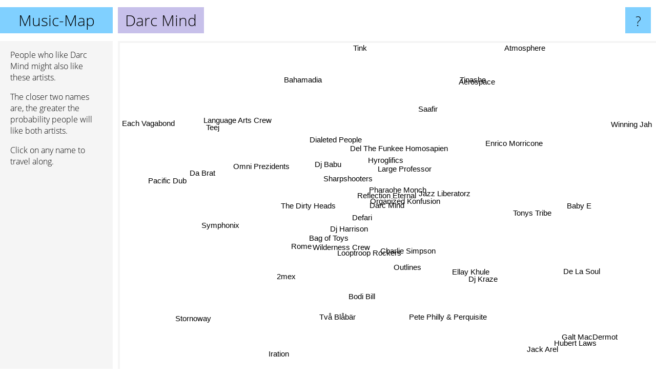

--- FILE ---
content_type: text/html; charset=UTF-8
request_url: https://www.music-map.com/darc+mind
body_size: 5427
content:
<!doctype html>
<html>
<head>
 <meta name="viewport" content="width=device-width, initial-scale=1">
 <meta property="og:image" content="https://www.music-map.com/elements/objects/og_logo.png">
 <link rel="stylesheet" href="/elements/objects/styles_7_1.css">
 <title>Music like Darc Mind - Similar Bands and Artists</title>
 
</head>

<body>

<table class=universe>
 <tr class=heaven>
  <td class=headline>

<table style="width: 100%;"><tr><td>
   <a class=project href="/">Music-Map</a><span id=the_title class=the_title>Darc Mind</span>
</td><td style="text-align: right">
   <a class=questionmark href="/info"><span style="font-size: 26px">?</span></a>
</td></tr></table>

  </td>
  <tr>
   <td class=content>
    
<link rel="stylesheet" href="/elements/objects/relator.css">

<div class=map_info>
 <div class=map_info_text><p>People who like Darc Mind might also like these artists.</p><p>The closer two names are, the greater the probability people will like both artists.<p>Click on any name to travel along.</p></div>
 <div class=advert><script async class=nogConsent data-src="//pagead2.googlesyndication.com/pagead/js/adsbygoogle.js"></script><!-- Map Responsive --><ins class="adsbygoogle" style="display:block" data-ad-client="ca-pub-4786778854163211" data-ad-slot="6623484194" data-ad-format="auto"></ins><script>(adsbygoogle = window.adsbygoogle || []).push({});</script></div>
</div>

<div id=gnodMap>
 <a href="https://www.gnoosic.com/discussion/darc+mind.html" class=S id=s0>Darc Mind</a>
<a href="organized+konfusion" class=S id=s1>Organized Konfusion</a>
<a href="pharaohe+monch" class=S id=s2>Pharaohe Monch</a>
<a href="reflection+eternal" class=S id=s3>Reflection Eternal</a>
<a href="looptroop+rockers" class=S id=s4>Looptroop Rockers</a>
<a href="wilderness+crew" class=S id=s5>Wilderness Crew</a>
<a href="defari" class=S id=s6>Defari</a>
<a href="outlines" class=S id=s7>Outlines</a>
<a href="jazz+liberatorz" class=S id=s8>Jazz Liberatorz</a>
<a href="large+professor" class=S id=s9>Large Professor</a>
<a href="sharpshooters" class=S id=s10>Sharpshooters</a>
<a href="dj+babu" class=S id=s11>Dj Babu</a>
<a href="dj+harrison" class=S id=s12>Dj Harrison</a>
<a href="charlie+simpson" class=S id=s13>Charlie Simpson</a>
<a href="bag+of+toys" class=S id=s14>Bag of Toys</a>
<a href="del+the+funkee+homosapien" class=S id=s15>Del The Funkee Homosapien</a>
<a href="hyroglifics" class=S id=s16>Hyroglifics</a>
<a href="the+dirty+heads" class=S id=s17>The Dirty Heads</a>
<a href="dialeted+people" class=S id=s18>Dialeted People</a>
<a href="rome" class=S id=s19>Rome</a>
<a href="tonys+tribe" class=S id=s20>Tonys Tribe</a>
<a href="ellay+khule" class=S id=s21>Ellay Khule</a>
<a href="enrico+morricone" class=S id=s22>Enrico Morricone</a>
<a href="da+brat" class=S id=s23>Da Brat</a>
<a href="omni+prezidents" class=S id=s24>Omni Prezidents</a>
<a href="tv%C3%A5+bl%C3%A5b%C3%A4r" class=S id=s25>Två Blåbär</a>
<a href="dj+kraze" class=S id=s26>Dj Kraze</a>
<a href="saafir" class=S id=s27>Saafir</a>
<a href="baby+e" class=S id=s28>Baby E</a>
<a href="teej" class=S id=s29>Teej</a>
<a href="2mex" class=S id=s30>2mex</a>
<a href="bodi+bill" class=S id=s31>Bodi Bill</a>
<a href="pete+philly+%26+perquisite" class=S id=s32>Pete Philly & Perquisite</a>
<a href="tinashe" class=S id=s33>Tinashe</a>
<a href="aerospace" class=S id=s34>Aerospace</a>
<a href="bahamadia" class=S id=s35>Bahamadia</a>
<a href="language+arts+crew" class=S id=s36>Language Arts Crew</a>
<a href="symphonix" class=S id=s37>Symphonix</a>
<a href="jack+arel" class=S id=s38>Jack Arel</a>
<a href="hubert+laws" class=S id=s39>Hubert Laws</a>
<a href="galt+macdermot" class=S id=s40>Galt MacDermot</a>
<a href="pacific+dub" class=S id=s41>Pacific Dub</a>
<a href="each+vagabond" class=S id=s42>Each Vagabond</a>
<a href="stornoway" class=S id=s43>Stornoway</a>
<a href="iration" class=S id=s44>Iration</a>
<a href="de+la+soul" class=S id=s45>De La Soul</a>
<a href="winning+jah" class=S id=s46>Winning Jah</a>
<a href="atmosphere" class=S id=s47>Atmosphere</a>
<a href="tink" class=S id=s48>Tink</a>

</div>

<script>var NrWords=49;var Aid=new Array();Aid[0]=new Array(-1,7.57627,5.46448,4.89164,3.84435,3.32471,3.14254,2.96114,2.91229,2.89697,2.5641,2.48262,2.28041,2.27752,2.19629,2.03602,2,1.03321,0.848536,0.813323,0.803213,0.695048,0.577701,0.56899,0.40201,0.39801,0.367647,0.363636,0.363306,0.353982,0.309837,0.287356,0.276243,0.24467,0.175747,0.172265,0.163532,0.151172,0.138985,0.121433,0.116347,0.10101,0.0948317,0.0940955,0.0877001,0.0745315,0.062315,0.0430254,0.041632);Aid[1]=new Array(7.57627,-1,10.266,9.97388,0.981997,-1,2.68213,0.703675,3.71596,7.43606,2.81284,3.28198,2.86824,-1,-1,4.39344,4.6523,-1,2.33323,-1,1.177,1.22699,0.44428,0.168776,0.408372,0.203149,0.292255,0.387597,-1,0.191022,1.50243,0.254777,-1,0.129147,0.190204,-1,-1,0.261552,0.166459,0.153198,0.149087,-1,0.0650618,-1,-1,0.290652,0.108269,-1,0.0346801);Aid[2]=new Array(5.46448,10.266,-1,9.33304,-1,-1,2.34146,0.486618,2.81822,8.17471,2.13247,2.90381,3.59771,-1,-1,4.59842,5.85167,-1,2.82916,-1,0.632161,0.818666,0.397351,0.148533,-1,0.17452,0.252419,-1,-1,0.165494,1.00736,0.149198,-1,0.0629673,0.0824742,-1,-1,0.306279,0.0733676,0.0681663,0.0665336,-1,0.0588928,-1,-1,0.298477,0.207496,-1,-1);Aid[3]=new Array(4.89164,9.97388,9.33304,-1,-1,-1,4.17772,0.428113,6.8079,7.52644,4.74621,3.8829,3.66565,-1,-1,4.74097,5.25467,-1,-1,-1,0.812678,0.589971,0.20339,-1,-1,-1,0.605013,-1,-1,-1,0.716846,0.306279,0.450281,0.0474947,0.0849257,-1,-1,0.157109,0.0753012,0.0698324,0.0681199,-1,0.0601323,-1,-1,0.309406,0.130941,-1,-1);Aid[4]=new Array(3.84435,0.981997,-1,-1,-1,8.0872,-1,4.24312,0.394867,-1,-1,0.285036,-1,4.01606,4.02467,0.0769675,-1,2.63986,-1,2.22516,0.149142,-1,-1,-1,-1,-1,-1,-1,-1,-1,-1,-1,-1,0.259718,-1,-1,-1,-1,-1,-1,-1,-1,-1,-1,0.159513,-1,-1,-1,-1);Aid[5]=new Array(3.32471,-1,-1,-1,8.0872,-1,-1,5.28109,0.222346,-1,-1,0.075188,-1,5.00813,9.90966,-1,-1,6.4433,-1,4.53776,0.105485,-1,-1,-1,-1,-1,-1,-1,0.227402,-1,-1,-1,-1,0.264397,-1,-1,-1,-1,-1,-1,-1,2.26244,-1,-1,-1,-1,-1,-1,-1);Aid[6]=new Array(3.14254,2.68213,2.34146,4.17772,-1,-1,-1,-1,3.68231,3.39275,3.61371,7.1311,1.66052,-1,-1,3.3488,2.00207,-1,1.10855,-1,0.766284,-1,0.130463,-1,-1,0.495663,2.00893,-1,-1,-1,-1,1.65016,-1,-1,0.212766,0.188324,-1,0.177778,0.16116,0.138026,0.131492,-1,0.209424,-1,-1,-1,-1,0.0215893,-1);Aid[7]=new Array(2.96114,0.703675,0.486618,0.428113,4.24312,5.28109,-1,-1,0.235479,-1,-1,0.123993,-1,5.46448,3.42279,-1,-1,1.27748,-1,1.54263,0.235294,-1,-1,-1,-1,-1,-1,-1,-1,-1,-1,-1,-1,0.325497,-1,-1,-1,-1,-1,-1,-1,-1,-1,0.103466,-1,-1,-1,-1,-1);Aid[8]=new Array(2.91229,3.71596,2.81822,6.8079,0.394867,0.222346,3.68231,0.235479,-1,2.07523,2.0202,5.03145,0.782426,-1,-1,2.65443,0.938967,-1,0.361664,-1,0.906618,-1,-1,-1,-1,-1,0.678295,-1,-1,-1,-1,0.423191,0.331813,0.0161603,0.0951022,0.243383,-1,-1,0.0831947,0.0765697,0.0745156,-1,0.065083,0.0766871,-1,-1,-1,-1,-1);Aid[9]=new Array(2.89697,7.43606,8.17471,7.52644,-1,-1,3.39275,-1,2.07523,-1,3.61861,3.03112,3.68098,-1,-1,6.68328,5.6764,-1,4.04938,-1,-1,0.566372,-1,0.130039,-1,0.149533,0.217234,-1,-1,-1,0.472175,-1,-1,-1,-1,-1,-1,-1,0.0643294,0.0602954,0.0590145,-1,0.0529101,-1,-1,-1,0.222058,-1,-1);Aid[10]=new Array(2.5641,2.81284,2.13247,4.74621,-1,-1,3.61371,-1,2.0202,3.61861,-1,2.18221,3.11498,-1,-1,3.47054,3.02094,-1,-1,-1,0.762631,0.414938,-1,-1,-1,-1,1.55039,-1,-1,-1,0.181159,0.333056,-1,-1,-1,-1,-1,-1,-1,-1,-1,-1,0.208333,-1,-1,0.0588582,-1,0.0287827,-1);Aid[11]=new Array(2.48262,3.28198,2.90381,3.8829,0.285036,0.075188,7.1311,0.123993,5.03145,3.03112,2.18221,-1,1.92227,0.171748,-1,3.25077,1.59744,-1,-1,-1,0.788644,-1,0.113507,-1,-1,-1,1.42476,-1,-1,-1,-1,0.702741,-1,0.0174825,0.171086,0.339992,-1,0.14771,-1,-1,-1,-1,0.187003,0.0934143,-1,-1,0.0310414,-1,-1);Aid[12]=new Array(2.28041,2.86824,3.59771,3.66565,-1,-1,1.66052,-1,0.782426,3.68098,3.11498,1.92227,-1,-1,-1,2.49955,3.54083,-1,0.290909,-1,0.123153,0.259572,-1,0.222965,-1,-1,0.271003,-1,-1,-1,0.119048,-1,-1,-1,-1,-1,-1,-1,-1,-1,-1,-1,0.0800961,-1,-1,0.179145,0.117578,0.00712187,-1);Aid[13]=new Array(2.27752,-1,-1,-1,4.01606,5.00813,-1,5.46448,-1,-1,-1,0.171748,-1,-1,4.0916,-1,-1,2.03715,-1,1.95865,0.255428,-1,-1,-1,-1,-1,-1,-1,-1,-1,-1,-1,-1,0.673627,-1,-1,-1,-1,-1,-1,-1,-1,-1,-1,-1,-1,-1,-1,0.0776548);Aid[14]=new Array(2.19629,-1,-1,-1,4.02467,9.90966,-1,3.42279,-1,-1,-1,-1,-1,4.0916,-1,-1,-1,7.56856,-1,6.00194,-1,-1,-1,-1,-1,-1,-1,-1,-1,-1,-1,-1,-1,0.178325,-1,-1,-1,-1,-1,-1,-1,0.968858,-1,-1,0.397424,-1,-1,-1,-1);Aid[15]=new Array(2.03602,4.39344,4.59842,4.74097,0.0769675,-1,3.3488,-1,2.65443,6.68328,3.47054,3.25077,2.49955,-1,-1,-1,5.90851,-1,5.96421,-1,0.137394,0.0935235,-1,-1,-1,0.0968523,0.472925,-1,-1,0.188014,0.135839,0.132597,-1,-1,-1,-1,-1,-1,0.0438212,0.0419111,0.0412882,-1,0.0764088,-1,-1,0.678116,0.125589,0.15617,-1);Aid[16]=new Array(2,4.6523,5.85167,5.25467,-1,-1,2.00207,-1,0.938967,5.6764,3.02094,1.59744,3.54083,-1,-1,5.90851,-1,-1,2.45504,-1,0.0852878,0.441891,-1,-1,-1,0.189215,0.181901,-1,-1,-1,0.333056,-1,-1,-1,-1,-1,-1,-1,-1,-1,-1,-1,0.124301,-1,-1,0.330869,0.265498,0.0492212,-1);Aid[17]=new Array(1.03321,-1,-1,-1,2.63986,6.4433,-1,1.27748,-1,-1,-1,-1,-1,2.03715,7.56856,-1,-1,-1,-1,13.3534,-1,-1,-1,-1,-1,-1,-1,-1,0.0525797,-1,-1,-1,-1,0.218904,-1,-1,-1,-1,-1,-1,-1,1.14073,-1,-1,-1,-1,0.0778892,0.735189,-1);Aid[18]=new Array(0.848536,2.33323,2.82916,-1,-1,-1,1.10855,-1,0.361664,4.04938,-1,-1,0.290909,-1,-1,5.96421,2.45504,-1,-1,-1,-1,0.129955,-1,-1,-1,-1,-1,-1,-1,0.263678,0.357569,-1,-1,-1,-1,-1,-1,-1,-1,-1,-1,-1,-1,-1,-1,0.0632294,-1,0.0783364,-1);Aid[19]=new Array(0.813323,-1,-1,-1,2.22516,4.53776,-1,1.54263,-1,-1,-1,-1,-1,1.95865,6.00194,-1,-1,13.3534,-1,-1,-1,-1,-1,-1,-1,-1,-1,-1,0.0942951,-1,-1,-1,-1,0.150985,-1,-1,-1,-1,-1,-1,-1,0.234146,-1,-1,-1,-1,-1,-1,-1);Aid[20]=new Array(0.803213,1.177,0.632161,0.812678,0.149142,0.105485,0.766284,0.235294,0.906618,-1,0.762631,0.788644,0.123153,0.255428,-1,0.137394,0.0852878,-1,-1,-1,-1,-1,2.95858,-1,-1,-1,0.560224,-1,-1,-1,-1,0.608828,-1,0.0187283,1.95599,-1,-1,3,-1,-1,-1,-1,-1,0.113636,-1,-1,-1,-1,-1);Aid[21]=new Array(0.695048,1.22699,0.818666,0.589971,-1,-1,-1,-1,-1,0.566372,0.414938,-1,0.259572,-1,-1,0.0935235,0.441891,-1,0.129955,-1,-1,-1,-1,-1,-1,-1,-1,-1,-1,-1,7.8675,-1,-1,-1,-1,-1,-1,-1,-1,-1,-1,-1,-1,-1,-1,-1,-1,-1,-1);Aid[22]=new Array(0.577701,0.44428,0.397351,0.20339,-1,-1,0.130463,-1,-1,-1,-1,0.113507,-1,-1,-1,-1,-1,-1,-1,-1,2.95858,-1,-1,-1,-1,-1,-1,-1,-1,-1,-1,0.173461,-1,-1,2.42291,-1,-1,1.80832,-1,-1,-1,-1,-1,-1,-1,-1,-1,-1,-1);Aid[23]=new Array(0.56899,0.168776,0.148533,-1,-1,-1,-1,-1,-1,0.130039,-1,-1,0.222965,-1,-1,-1,-1,-1,-1,-1,-1,-1,-1,-1,-1,-1,-1,-1,-1,-1,-1,-1,-1,-1,-1,-1,-1,-1,-1,-1,-1,-1,-1,-1,-1,-1,-1,-1,-1);Aid[24]=new Array(0.40201,0.408372,-1,-1,-1,-1,-1,-1,-1,-1,-1,-1,-1,-1,-1,-1,-1,-1,-1,-1,-1,-1,-1,-1,-1,-1,-1,6.20155,-1,-1,-1,-1,-1,-1,-1,-1,-1,-1,-1,-1,-1,-1,-1,-1,-1,-1,-1,-1,-1);Aid[25]=new Array(0.39801,0.203149,0.17452,-1,-1,-1,0.495663,-1,-1,0.149533,-1,-1,-1,-1,-1,0.0968523,0.189215,-1,-1,-1,-1,-1,-1,-1,-1,-1,-1,-1,-1,-1,-1,-1,-1,-1,-1,-1,-1,-1,-1,-1,-1,-1,-1,-1,-1,-1,-1,-1,-1);Aid[26]=new Array(0.367647,0.292255,0.252419,0.605013,-1,-1,2.00893,-1,0.678295,0.217234,1.55039,1.42476,0.271003,-1,-1,0.472925,0.181901,-1,-1,-1,0.560224,-1,-1,-1,-1,-1,-1,-1,-1,-1,-1,0.392157,-1,-1,-1,-1,-1,-1,-1,-1,-1,-1,-1,-1,-1,-1,-1,-1,-1);Aid[27]=new Array(0.363636,0.387597,-1,-1,-1,-1,-1,-1,-1,-1,-1,-1,-1,-1,-1,-1,-1,-1,-1,-1,-1,-1,-1,-1,6.20155,-1,-1,-1,-1,-1,-1,-1,-1,-1,-1,-1,-1,-1,-1,-1,-1,-1,-1,-1,-1,-1,-1,-1,-1);Aid[28]=new Array(0.363306,-1,-1,-1,-1,0.227402,-1,-1,-1,-1,-1,-1,-1,-1,-1,-1,-1,0.0525797,-1,0.0942951,-1,-1,-1,-1,-1,-1,-1,-1,-1,-1,-1,-1,-1,-1,-1,-1,-1,-1,-1,-1,-1,-1,-1,-1,-1,-1,-1,0.0145698,-1);Aid[29]=new Array(0.353982,0.191022,0.165494,-1,-1,-1,-1,-1,-1,-1,-1,-1,-1,-1,-1,0.188014,-1,-1,0.263678,-1,-1,-1,-1,-1,-1,-1,-1,-1,-1,-1,-1,-1,-1,-1,-1,-1,-1,-1,-1,-1,-1,-1,-1,-1,-1,-1,-1,-1,-1);Aid[30]=new Array(0.309837,1.50243,1.00736,0.716846,-1,-1,-1,-1,-1,0.472175,0.181159,-1,0.119048,-1,-1,0.135839,0.333056,-1,0.357569,-1,-1,7.8675,-1,-1,-1,-1,-1,-1,-1,-1,-1,-1,-1,-1,-1,-1,-1,-1,-1,-1,-1,-1,-1,-1,-1,-1,-1,0.036295,-1);Aid[31]=new Array(0.287356,0.254777,0.149198,0.306279,-1,-1,1.65016,-1,0.423191,-1,0.333056,0.702741,-1,-1,-1,0.132597,-1,-1,-1,-1,0.608828,-1,0.173461,-1,-1,-1,0.392157,-1,-1,-1,-1,-1,-1,-1,0.355872,0.229358,-1,0.268456,-1,-1,-1,-1,-1,-1,-1,-1,-1,-1,-1);Aid[32]=new Array(0.276243,-1,-1,0.450281,-1,-1,-1,-1,0.331813,-1,-1,-1,-1,-1,-1,-1,-1,-1,-1,-1,-1,-1,-1,-1,-1,-1,-1,-1,-1,-1,-1,-1,-1,-1,-1,-1,-1,-1,-1,-1,-1,-1,-1,-1,-1,-1,-1,-1,-1);Aid[33]=new Array(0.24467,0.129147,0.0629673,0.0474947,0.259718,0.264397,-1,0.325497,0.0161603,-1,-1,0.0174825,-1,0.673627,0.178325,-1,-1,0.218904,-1,0.150985,0.0187283,-1,-1,-1,-1,-1,-1,-1,-1,-1,-1,-1,-1,-1,-1,-1,-1,-1,-1,-1,-1,-1,-1,0.029212,0.0172973,-1,-1,-1,7.55492);Aid[34]=new Array(0.175747,0.190204,0.0824742,0.0849257,-1,-1,0.212766,-1,0.0951022,-1,-1,0.171086,-1,-1,-1,-1,-1,-1,-1,-1,1.95599,-1,2.42291,-1,-1,-1,-1,-1,-1,-1,-1,0.355872,-1,-1,-1,0.267738,-1,5.96421,-1,-1,-1,-1,-1,-1,-1,-1,-1,-1,-1);Aid[35]=new Array(0.172265,-1,-1,-1,-1,-1,0.188324,-1,0.243383,-1,-1,0.339992,-1,-1,-1,-1,-1,-1,-1,-1,-1,-1,-1,-1,-1,-1,-1,-1,-1,-1,-1,0.229358,-1,-1,0.267738,-1,-1,-1,-1,-1,-1,-1,-1,-1,-1,0.0738299,-1,-1,-1);Aid[36]=new Array(0.163532,-1,-1,-1,-1,-1,-1,-1,-1,-1,-1,-1,-1,-1,-1,-1,-1,-1,-1,-1,-1,-1,-1,-1,-1,-1,-1,-1,-1,-1,-1,-1,-1,-1,-1,-1,-1,-1,-1,-1,-1,-1,-1,-1,-1,-1,0.520231,0.0995326,-1);Aid[37]=new Array(0.151172,0.261552,0.306279,0.157109,-1,-1,0.177778,-1,-1,-1,-1,0.14771,-1,-1,-1,-1,-1,-1,-1,-1,3,-1,1.80832,-1,-1,-1,-1,-1,-1,-1,-1,0.268456,-1,-1,5.96421,-1,-1,-1,-1,-1,-1,-1,-1,-1,-1,-1,-1,-1,-1);Aid[38]=new Array(0.138985,0.166459,0.0733676,0.0753012,-1,-1,0.16116,-1,0.0831947,0.0643294,-1,-1,-1,-1,-1,0.0438212,-1,-1,-1,-1,-1,-1,-1,-1,-1,-1,-1,-1,-1,-1,-1,-1,-1,-1,-1,-1,-1,-1,-1,3.67454,8.56672,-1,-1,-1,-1,-1,-1,-1,-1);Aid[39]=new Array(0.121433,0.153198,0.0681663,0.0698324,-1,-1,0.138026,-1,0.0765697,0.0602954,-1,-1,-1,-1,-1,0.0419111,-1,-1,-1,-1,-1,-1,-1,-1,-1,-1,-1,-1,-1,-1,-1,-1,-1,-1,-1,-1,-1,-1,3.67454,-1,5.44693,-1,-1,-1,-1,-1,-1,-1,-1);Aid[40]=new Array(0.116347,0.149087,0.0665336,0.0681199,-1,-1,0.131492,-1,0.0745156,0.0590145,-1,-1,-1,-1,-1,0.0412882,-1,-1,-1,-1,-1,-1,-1,-1,-1,-1,-1,-1,-1,-1,-1,-1,-1,-1,-1,-1,-1,-1,8.56672,5.44693,-1,-1,-1,-1,-1,-1,-1,-1,-1);Aid[41]=new Array(0.10101,-1,-1,-1,-1,2.26244,-1,-1,-1,-1,-1,-1,-1,-1,0.968858,-1,-1,1.14073,-1,0.234146,-1,-1,-1,-1,-1,-1,-1,-1,-1,-1,-1,-1,-1,-1,-1,-1,-1,-1,-1,-1,-1,-1,-1,-1,0.831813,-1,-1,0.0143405,-1);Aid[42]=new Array(0.0948317,0.0650618,0.0588928,0.0601323,-1,-1,0.209424,-1,0.065083,0.0529101,0.208333,0.187003,0.0800961,-1,-1,0.0764088,0.124301,-1,-1,-1,-1,-1,-1,-1,-1,-1,-1,-1,-1,-1,-1,-1,-1,-1,-1,-1,-1,-1,-1,-1,-1,-1,-1,-1,-1,0.0106087,-1,-1,-1);Aid[43]=new Array(0.0940955,-1,-1,-1,-1,-1,-1,0.103466,0.0766871,-1,-1,0.0934143,-1,-1,-1,-1,-1,-1,-1,-1,0.113636,-1,-1,-1,-1,-1,-1,-1,-1,-1,-1,-1,-1,0.029212,-1,-1,-1,-1,-1,-1,-1,-1,-1,-1,-1,-1,-1,-1,-1);Aid[44]=new Array(0.0877001,-1,-1,-1,0.159513,-1,-1,-1,-1,-1,-1,-1,-1,-1,0.397424,-1,-1,-1,-1,-1,-1,-1,-1,-1,-1,-1,-1,-1,-1,-1,-1,-1,-1,0.0172973,-1,-1,-1,-1,-1,-1,-1,0.831813,-1,-1,-1,-1,-1,-1,-1);Aid[45]=new Array(0.0745315,0.290652,0.298477,0.309406,-1,-1,-1,-1,-1,-1,0.0588582,-1,0.179145,-1,-1,0.678116,0.330869,-1,0.0632294,-1,-1,-1,-1,-1,-1,-1,-1,-1,-1,-1,-1,-1,-1,-1,-1,0.0738299,-1,-1,-1,-1,-1,-1,0.0106087,-1,-1,-1,0.00952154,0.157582,-1);Aid[46]=new Array(0.062315,0.108269,0.207496,0.130941,-1,-1,-1,-1,-1,0.222058,-1,0.0310414,0.117578,-1,-1,0.125589,0.265498,0.0778892,-1,-1,-1,-1,-1,-1,-1,-1,-1,-1,-1,-1,-1,-1,-1,-1,-1,-1,0.520231,-1,-1,-1,-1,-1,-1,-1,-1,0.00952154,-1,0.0166038,-1);Aid[47]=new Array(0.0430254,-1,-1,-1,-1,-1,0.0215893,-1,-1,-1,0.0287827,-1,0.00712187,-1,-1,0.15617,0.0492212,0.735189,0.0783364,-1,-1,-1,-1,-1,-1,-1,-1,-1,0.0145698,-1,0.036295,-1,-1,-1,-1,-1,0.0995326,-1,-1,-1,-1,0.0143405,-1,-1,-1,0.157582,0.0166038,-1,-1);Aid[48]=new Array(0.041632,0.0346801,-1,-1,-1,-1,-1,-1,-1,-1,-1,-1,-1,0.0776548,-1,-1,-1,-1,-1,-1,-1,-1,-1,-1,-1,-1,-1,-1,-1,-1,-1,-1,-1,7.55492,-1,-1,-1,-1,-1,-1,-1,-1,-1,-1,-1,-1,-1,-1,-1);
window.Pop=new Array(983,1947,2270,2200,1089,1644,785,598,1948,2653,795,1014,1371,1313,1886,4108,2092,15099,1370,4126,252,168,748,423,12,22,104,117,114,147,308,405,463,10425,155,1339,1461,340,456,664,736,990,1125,3268,12698,36580,5426,54794,3820);
NrWords=49;var Len0=9;</script>
<script src="/elements/objects/related.js"></script>
<script src="/elements/objects/relator.js"></script>

<template id=search_template>
 <form id=search_form class="search" action='map-search.php' method=get>
  <input class="typeahead"
         type="text"
         name="f"
         id="f"
         maxlength="95"
         autocomplete="off">
  <button class=search_button><div class=mglass></div></button>
 </form>
</template>

<script src="/elements/objects/jquery-minified.js"></script>
<script src="/elements/objects/0g-typeahead.js"></script>
<script src="/elements/objects/typeahead.js"></script>

   </td>
  </tr>
</table>

<script type=module>
    import * as mgAnalytics from '/elements/objects/mganalytics.js';
    mgAnalytics.ini(4);
</script>

<script src="https://www.gnod.com/guest/consent_js"></script>

</body>
</html>


--- FILE ---
content_type: text/html; charset=utf-8
request_url: https://www.google.com/recaptcha/api2/aframe
body_size: 266
content:
<!DOCTYPE HTML><html><head><meta http-equiv="content-type" content="text/html; charset=UTF-8"></head><body><script nonce="rz7jBtrQR3XotUspaYgV1A">/** Anti-fraud and anti-abuse applications only. See google.com/recaptcha */ try{var clients={'sodar':'https://pagead2.googlesyndication.com/pagead/sodar?'};window.addEventListener("message",function(a){try{if(a.source===window.parent){var b=JSON.parse(a.data);var c=clients[b['id']];if(c){var d=document.createElement('img');d.src=c+b['params']+'&rc='+(localStorage.getItem("rc::a")?sessionStorage.getItem("rc::b"):"");window.document.body.appendChild(d);sessionStorage.setItem("rc::e",parseInt(sessionStorage.getItem("rc::e")||0)+1);localStorage.setItem("rc::h",'1768654356696');}}}catch(b){}});window.parent.postMessage("_grecaptcha_ready", "*");}catch(b){}</script></body></html>